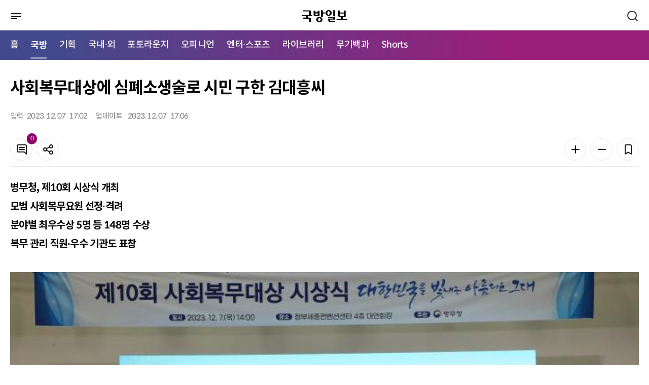

--- FILE ---
content_type: text/html; charset=UTF-8
request_url: https://kookbang.dema.mil.kr/newsWeb/m/20231208/16/ATCE_CTGR_0010010000/view.do;JSESSIONID_kookbnagWEB=otlFa16uYsHtchnJzz8p4oQZ-pVshIVc8CZmReuRiABgHG6OffEQ!458598999
body_size: 56996
content:






<!DOCTYPE html>
<html lang="ko" xml:lang="ko" xmlns="http://www.w3.org/1999/xhtml" xmlns:th="http://www.thymeleaf.org">
<head>
    <meta http-equiv="Content-Type" content="text/html; charset=utf-8" />
    <meta http-equiv="X-UA-Compatible" content="IE=edge" />
    <meta http-equiv="cache-control" content="no-cache" />
    <meta name="viewport" content="width=device-width, initial-scale=1.0" />
    <title>메인 | 국방일보</title>
    <meta property="article:author" content="국방일보" />
	<meta property="og:site_name" content="국방일보"/>
	<meta property="og:keywords" content="국방일보" />
    
		
	<meta property="og:title" content="사회복무대상에 심폐소생술로 시민 구한 김대흥씨"/>
	<meta property="og:description" content="병무청, 제10회 시상식 개최 모범 사회복무요원 선정&amp;middot;격려 분야별 최우수상 5명 등 148명 수상 복무 관리 직원&amp;middot;우수 기관도 표창        7일 정부세종컨벤션센터에서 개최된 제10회 사회복무대상 시상식에서 올해를 빛낸 사회복무요원들이 기념사진을 찍고 있다. 병무청 제공&amp;ldquo;생명을 살리는 것도 국가에 이바지하는 길이라 생각하고 앞으로도 제자리에서 묵묵히 일하겠습니다.&amp;rdquo;&amp;nbsp;7일 정부세종컨벤션센터에서 개최된 제10회 사회복무대상 시상식에서 대상의 영예를 안은 김대흥 씨의 소감이다. 김씨는 지난 1월 사회복무요원으로 근무할 당시 대전성모병원 야외주차장에서 협심증으로 쓰러진 60대 시민을 발견하고 심폐소생술로 소중한 생명을 구했다. 대전충남지방병무청에서 성실히 복무한 김씨는 소집해제 후 현재 간호사로 근무하고 있다. 지속적으로 증가하는 사회서비스 수요에 대응하기 위해 전국 5만3000여 사회복무요원이 사회복지, 보건의료, 환경안전 등 다양한 분야에서 공익서비스를 제공하고 있다. 특히 전체 인원 중 72%가 지하철역과 지역아동센터, 요양원 등 사회서비스 분야에 배치돼 국가의 안전과 복지증진을 위한 버팀목 역할을 충실히 하고 있다. 한 해 동안 명예를 높이고 제도 발전에 기여한 모범 사회복무요원과 우수 복무기관, 복무관리업무 유공 직원을 초대해 격려&amp;middot;축하하기 위한 뜻깊은 자리인 이날 시상식에서는 최종 148명의 수상자와 5곳의 우수 복무기관이 선정됐다. 그리고 대상 수상자 1명과 복무 분야별(사회복지&amp;middot;보건의료&amp;middot;교육문화&amp;middot;환경안전&amp;middot;행정지원) 최우수상 5명 등 15명의 사회복무요원을 비롯해 복무 관리 우수직원 8명, 우수 복무기관 5곳에 표창을 수여했다. 사회복지 분야에서는 고양시 재활스포츠센터 소속 모장혁 씨가 발달장애인 체육대회 운영요원으로 활동하는 등 평소 체육수업을 적극 보조한 공적을 인정받아 최우수상의 영예를 안았다. 보건의료 분야 최우수상에는 경북대학교병원 소속 이재원 씨가 선정됐다. 이씨는 전공 의학지식을 활용해 환자들의 진료 보조업무를 적극 수행한 것은 물론 어르신들의 편의를 위해 병원 내 키오스크 시스템 개선 제안서를 작성해 현장에 반영했다. 교육문화 분야에서는 초등학교 교사로 근무한 경력을 바탕으로 장애 학생에게 악기, 율동 등의 재능기부 활동을 펼친 강원도 원주지역 특수학교 봉대가온학교 소속 장형선 씨가 최우수상을 받았다. 한국철도공사 대구경북본부 동대구역 소속 정민재 씨는 근무 중 역사에서 흉기를 소지한 남성을 발견해 신속히 신고함으로써 시민 안전을 확보하는 데 기여해 환경안전 분야에서 최우수상을 받았다. 행정지원 분야에서 최우수상을 차지한 인천광역시 서부교육지원청 소속 정선우 씨는 철학박사 이력을 살려 양질의 철학 강의를 재능기부한 점이 좋은 평가를 받았다. 최구기 사회복무국장은 &amp;ldquo;우리 사회 곳곳에서 국민의 행복과 안전을 위해 성실히 복무하는 사회복무요원이 자긍심을 갖고 자신의 꿈을 펼칠 수 있도록 제도를 더욱 발전시켜 나가겠다&amp;rdquo;며 &amp;ldquo;앞으로도 이들이 국민을 위한 든든한 버팀목이 될 수 있도록 엄정한 복무 관리와 권익 보호를 위해 힘쓰겠다&amp;rdquo;고 약속했다. 임채무 기자" />
	<meta property="og:url" content="https://kookbang.dema.mil.kr/newsWeb/m/20231208/16/ATCE_CTGR_0010010000/view.do" />
	
	
		
	<meta property="og:image" content="//kookbang.dema.mil.kr/newspaper/tmplat/upload/20231208/thumb1/2023120801000088900007271.jpg" />
		
	
	
		
	
		
		
	
    <link rel="shortcut icon" type="image/x-icon" href="/newspaper/2022/images/icon/favicon.ico" />

    <link rel="stylesheet" href="/newspaper/2022/plugins/jqueryScollbar/jquery.scrollbar.css"/>
    <link rel="stylesheet" href="/newspaper/2022/plugins/slick/slick.css"/>
    <link rel="stylesheet" href="/newspaper/2022/plugins/slick/slick-theme.css"/>
    <link rel="stylesheet" href="/newspaper/2022/plugins/datetimepicker/jquery.datetimepicker.min.css"/>

    <link rel="stylesheet" href="/newspaper/2022/css/common.css"/>

    
    
    	
    	
    <link rel="stylesheet" href="/newspaper/2022/css/mo_style.css?2022123014"/>
    	
    
    <link rel="stylesheet" href="/newspaper/2022/css/responsive.css"/>

    <script type="text/javascript" src="/newspaper/2022/plugins/jquery-3.5.0.min.js"></script>
    <script type="text/javascript" src="/newspaper/2022/plugins/jquery.ellipsis.min.js"></script>
    <script type="text/javascript" src="/newspaper/2022/plugins/jqueryScollbar/jquery.scrollbar.min.js"></script>
    <script type="text/javascript" src="/newspaper/2022/plugins/jquery.nice-select.min.js"></script>
    <script type="text/javascript" src="/newspaper/2022/plugins/slick/slick.min.js"></script>
    <script type="text/javascript" src="/newspaper/2022/plugins/datetimepicker/jquery.datetimepicker.full.js"></script>
    <!-- 2022 11.11 inputmask 추가 -->
    <script type="text/javascript" src="/newspaper/2022/plugins/jquery.inputmask.min.js"></script>
<script type="text/javascript" src="/newspaper/mobile/js/kakao.min.js"></script>
	
	<script type="text/javascript" src="/newspaper/mobile/js/sns.js"></script>
    <script type="text/javascript" src="/newspaper/2022/js/mo_style.js"></script>
    <script type="text/javascript" src="/newspaper/2022/js/common_mo.js?2023031603"></script>
    <script src="/newspaper/js/nlogger.js"></script>
	<script type="application/ld+json">
	{
		"@context": "http://schema.org", 
		"@type": "Person", 
		"name": "국방일보",
		"url": "https://kookbang.dema.mil.kr",
		"sameAs": [
			"https://post.naver.com/kookbangdaily",
			"https://www.instagram.com/kookbangilbo/",
			"https://www.facebook.com/kookbangilbo",
			"https://www.youtube.com/kookbangilbo",
			"https://blog.naver.com/kookbang_media_lab"
		]
	}
	</script> 
	<script type="text/javascript"> 
		Kakao.init('365d566a3352f2c0184e62a4bf33234e'); // 카카오톡 앱 Key
	</script>
    <script type="text/javascript">
    $(document).ready(function () {
    	$(function(){
            var slideMain5 = $('.trot_slide');
            slideMain5.on('init reInit beforeChange', function (event, slick, currentSlide, nextSlide) {
                var i = (nextSlide ? nextSlide : 0) + 1;
                $('.trot_box .fraction').html(slick.slideCount);
                $('.trot_box .count').html('<em>' + i + '</em>');
            });

            slideMain5.slick({
                vertical:true,
                infinite: true,
                autoplay: true,
                autoplaySpeed:3000,
                speed:2000,
                pauseOnHover:false,
                slidesToShow: 1,
                slidesToScroll: 1,
                prevArrow: $('.play_area .slick-prev'),
                nextArrow: $('.play_area .slick-next'),
                dots: false,
                verticalSwiping: true,
            });

            $(window).on('load resize', function () {
                var mainPlay = $('.play_area .start_stop .btn_start');
                var mainStop = $('.play_area .start_stop .btn_stop');

                mainStop.on('click', function () {
                    slideMain5.slick('slickPause');
                    mainPlay.css('display', 'inline-block');
                    mainStop.hide();
                });
                mainPlay.on('click', function () {
                    slideMain5.slick('slickPlay');
                    mainStop.css('display', 'inline-block');
                    mainPlay.hide();
                });
            });
        });

        $(function () {
            var slideMain = $('.opinion_slide');
            slideMain.slick({            
                infinite: true,
                autoplay: true,
                autoplaySpeed: 3000,
                pauseOnHover: false,
                slidesToShow: 1,
                slidesToScroll: 1,                
                dots: true,
                appendDots: $('.sec_main_4 .pagination'),
                customPaging : function(slider, i) {
    	            var thumb = $(slider.$slides[i]).find('.slide_nav');
    	            return thumb;
                }
            });
        });

        $(function () {
            var slideMain2 = $('.banner_slide_1');
            slideMain2.slick({            
                infinite: true,
                autoplay: true,
                autoplaySpeed: 5000,
                pauseOnHover: false,
                slidesToShow: 1,
                slidesToScroll: 1,
                prevArrow: $('.banner_slide .slide_1_btn .slick-prev'),
                nextArrow: $('.banner_slide .slide_1_btn .slick-next'),
                dots: false,
            });
        });

        $(function () {
            var slideMain3 = $('.banner_slide_2');
            slideMain3.slick({            
                infinite: true,
                autoplay: true,
                autoplaySpeed: 5000,
                pauseOnHover: false,
                slidesToShow: 1,
                slidesToScroll: 1,
                prevArrow: $('.banner_slide .slide_2_btn .slick-prev'),
                nextArrow: $('.banner_slide .slide_2_btn .slick-next'),
                dots: false,
            });
        });

    	$(window).scroll(function () {
	        //가로스크롤
	        var sc_left = $(this).scrollLeft();
	        $(".btype #gnb .nav:before").css("left", - sc_left );
		});
    });
    </script>
    <title>국방일보</title>
</head>
<body>
<div id="wrap" class="">
	
<script type="text/javascript">
$(document).ready(function() {
	//통합검색 체크
	$("#mainSearch").on('keyup', function(e){
		if(e.keyCode == 13) {
			gfn_allSearch('m');
		}
	});

	gfn_getMenuList(fn_setMenuList);
});


/**
 * 메뉴셋팅
 */
function fn_setMenuList(data) {

	if(data) {
		let story_ty_id = 'ATCE_CTGR_0010000000';  //선택한 1차메뉴

		//1차메뉴 추출
		let oneDepthMenu = data.filter(menu => menu.menu_deph == 1);

		//1차메뉴 링크 및 2차메뉴 셋팅
		if(oneDepthMenu.length > 0) {
			let isActive = false;
			oneDepthMenu.forEach(function (menu, index){
				if(menu.story_ty_id == "ATCE_CTGR_0090000000") {
					$("#LINK_"+menu.story_ty_id).attr('href', gfn_contextpath("/m/" + menu.story_ty_id + "/journal/main.do"));
				}else if(menu.story_ty_id == "ATCE_CTGR_0040000000") {
					$("#LINK_"+menu.story_ty_id).attr('href', gfn_contextpath("/m/ATCE_CTGR_0040010000/list.do"));
				} else {
					$("#LINK_"+menu.story_ty_id).attr('href', gfn_contextpath("/m/" + menu.story_ty_id + "/list.do"));
				}

				if(story_ty_id == menu.story_ty_id) {
					$("#LINK_"+menu.story_ty_id).parent("li").addClass("active");
					isActive = true;
				}

				let menuChild = data.filter(m => m.parent_story_ty_id == menu.story_ty_id);
				let menuChildHtml = "";
				if(menuChild.length > 0) {
					menuChild.forEach(function (child, index2){
						if(menu.story_ty_id == "ATCE_CTGR_0090000000") {
							menuChildHtml += "<li><a href=\""+gfn_contextpath("/m/"+child.story_ty_id+"/journal/list.do")+"\" title=\""+child.story_ty_nm+"\">"+child.story_ty_nm+"</a></li>";
						}else {
							menuChildHtml += "<li><a href=\""+gfn_contextpath("/m/"+child.story_ty_id+"/list.do")+"\" title=\""+child.story_ty_nm+"\">"+child.story_ty_nm+"</a></li>";
						}
					});
				}
				$("#MENU_"+menu.story_ty_id).html(menuChildHtml);
			});
			
			$("#LINK_SHORTS").attr('href', gfn_contextpath("/m/shorts/list.do"));
			$("#MENU_SHORTS").html("<li><a href=\""+gfn_contextpath("/m/shorts/list.do")+"\" title=\"쇼츠 목록\">Shorts</a></li>");

			var nowUrl = window.location.href;
      if(nowUrl.indexOf("/shorts") != -1) {
      	$("#LINK_SHORTS").parent("li").addClass("active");
      	$($(".nav").children("li")[0]).removeClass("active");
      	isActive = true;
      	
      	var _scrollLeft = Math.ceil($(".nav").find(".active").offset().left) ;
          var _scrollX = $(".nav").scrollLeft();
          console.log(_scrollX +":" +_scrollLeft);
          $(".nav").scrollLeft(_scrollX + _scrollLeft -10);
      }

			//활성화된 메뉴가 있으면 홈에있는 활성화 표시 제거
			if(isActive) {
				$($(".nav").children("li")[0]).removeClass("active");
			}
		}
	}
}
</script>
<div id="header" xmlns:th="http://www.thymeleaf.org" xmlns:sec="http://www.thymeleaf.org/extras/spring-security">
    <div class="dim"></div>
    <div class="bg_depth"></div>
    <div class="sec_header">
        <div class="menu_btn">
            <a href="javascript:void(0);" title="메뉴">
	            <img src="/newspaper/2022/images/mo/common/mo_menu_btn.svg" alt="메뉴버튼" />
	            <span class="blind">메뉴버튼</span>
            </a>
        </div>
        <h1 class="logo"><a href="/newsWeb/m/main.do" title="국방일보"><img src="/newspaper/2022/images/mo/common/m_logo.svg" alt="국방일보" />
        	
        	</a></h1>
        <div class="search_btn">
            <a href="javascript:void(0);">
                <span class="blind">검색</span>
                <svg xmlns="http://www.w3.org/2000/svg" width="24" height="24"
                preserveAspectRatio="xMidYMid meet" viewBox="0 0 24 24" aria-hidden="true">
                    <path fill="none" stroke="#333" stroke-linecap="round" stroke-width="2"
                    d="m21 21l-4.486-4.494M19 10.5a8.5 8.5 0 1 1-17 0a8.5 8.5 0 0 1 17 0Z"/>
                </svg>
            </a>
        </div>

        <div class="header_search">
            <div class="search_tit">
            <h2>어떤 기사를 찾으시나요?</h2>
            <div class="search_close">
                <svg xmlns="http://www.w3.org/2000/svg" width="24" height="24" preserveAspectRatio="xMidYMid meet" viewBox="0 0 24 24"><path fill="white" d="m13.41 12l4.3-4.29a1 1 0 1 0-1.42-1.42L12 10.59l-4.29-4.3a1 1 0 0 0-1.42 1.42l4.3 4.29l-4.3 4.29a1 1 0 0 0 0 1.42a1 1 0 0 0 1.42 0l4.29-4.3l4.29 4.3a1 1 0 0 0 1.42 0a1 1 0 0 0 0-1.42Z"/></svg>
                <span class="blind">검색창 닫기</span>
                </div>
            </div>
            <div class="input search">
                <input type="text" id="mainSearch" placeholder="검색어를 입력하세요." title="검색어 입력" />
                <button type="button" onclick="gfn_allSearch('m');" class="btn_search"></button>
            </div>
        </div>
    </div>
    <div id="gnb">
        <div class="nav_box">
	        <ul class="nav">
	            <li class="active"><a href="/newsWeb/m/main.do" title="메인으로이동">홈</a></li>
	            <li><a id="LINK_ATCE_CTGR_0010000000" href="javascript:void(0);" title="국방">국방</a></li>
	            <li><a id="LINK_ATCE_CTGR_0020000000" href="javascript:void(0);" title="기획">기획</a></li>
	            <li><a id="LINK_ATCE_CTGR_0030000000" href="javascript:void(0);" title="국내·외">국내·외</a></li>
	            <li><a id="LINK_ATCE_CTGR_0040000000" href="javascript:void(0);" title="포토라운지">포토라운지</a></li>
	            <li><a id="LINK_ATCE_CTGR_0050000000" href="javascript:void(0);" title="오피니언">오피니언</a></li>
	            <li><a id="LINK_ATCE_CTGR_0060000000" href="javascript:void(0);" title="엔터·스포츠">엔터·스포츠</a></li>
	            <li><a id="LINK_ATCE_CTGR_0070000000" href="javascript:void(0);" title="라이브러리">라이브러리</a></li>
	            <li><a id="LINK_ATCE_CTGR_0080000000" href="javascript:void(0);" title="무기백과">무기백과</a></li>
	            
	            <li><a id="LINK_SHORTS"               href="javascript:void(0);" title="Shorts">Shorts</a></li>
	        </ul>
        </div>
        <div class="mobile_menu">
            <div class="mobile_menu_head">
                <div class="mneu_logo">
                    <a herf="/newsWeb/m/main.do" title="국방일보"><img src="/newspaper/2022/images/mo/common/m_logo_w.svg" alt="국방일보" /></h2></a>
                    <div class="menu_close">
                    <svg xmlns="http://www.w3.org/2000/svg" width="24" height="24" preserveAspectRatio="xMidYMid meet" viewBox="0 0 24 24"><path fill="white" d="m13.41 12l4.3-4.29a1 1 0 1 0-1.42-1.42L12 10.59l-4.29-4.3a1 1 0 0 0-1.42 1.42l4.3 4.29l-4.3 4.29a1 1 0 0 0 0 1.42a1 1 0 0 0 1.42 0l4.29-4.3l4.29 4.3a1 1 0 0 0 1.42 0a1 1 0 0 0 0-1.42Z"/></svg>
                    <span class="blind">메뉴 닫기</span>
                    </div>
                </div>
                <p>
                    국군과 국방의 참소식을 알리는 참신하고
                    유익한 콘텐츠를 만나보세요.
                </p>
                <!-- 로그인 안했을경우 -->
                
                <div class="btn_area">
                    <a href="/newsWeb/m/member/joinIndex.do" class="btn" title="회원가입">
                        <span>회원가입</span>
                    </a>
                    
                    <a href="/newsWeb/m/login.do" class="btn fill_w" title="로그인">
                        <span>로그인</span>
                    </a>
                </div>
                	
            </div>
            <ul class="menu">
                <li>
                    <span>국방</span>
                    <ul class="depth" id="MENU_ATCE_CTGR_0010000000">
                    </ul>
                </li>
                <li>
                    <span>기획</span>
                    <ul class="depth" id="MENU_ATCE_CTGR_0020000000">
                    </ul>
                </li>
                <li>
                    <span>국내·외</span>
                    <ul class="depth" id="MENU_ATCE_CTGR_0030000000">
                    </ul>
                </li>
                <li>
                    <span>포토라운지</span>
                    <ul class="depth" id="MENU_ATCE_CTGR_0040000000">                           
                    </ul>
                </li>
                <li>
                    <span>오피니언</span>
                    <ul class="depth" id="MENU_ATCE_CTGR_0050000000">
                    </ul>
                </li>
                <li>
                    <span>엔터·스포츠</span>
                    <ul class="depth" id="MENU_ATCE_CTGR_0060000000">
                    </ul>
                </li>
                <li>
                    <span>라이브러리</span>
                    <ul class="depth" id="MENU_ATCE_CTGR_0070000000">
                    </ul>
                </li>
                <li>
                    <span>무기백과</span>
                    <ul class="depth" id="MENU_ATCE_CTGR_0080000000">
                    </ul>
                </li>
                
                <li>
                    <span>Shorts</span>
                    <ul class="depth" id="MENU_SHORTS">                 
                    </ul>
                </li>
            </ul>
            <div class="mobile_menu_foot">
            	<a href="/newsWeb/m/pdf.do" title="PDF">PDF</a>
            	
                <a href="/newsWeb/main.do" title="PC 버전 보기">PC 버전 보기</a>
                	
            </div>
        </div>
    </div>  
</div>
	













<script type="text/javascript">
$(document).ready(function () {
	
		$(".article_body_view").find("iframe").each(function(idx) {
			 let yid = $(this).attr("id");
			 let ysrc = $(this).attr("src");
			 
			 if(ysrc.indexOf("youtube") != -1 ) {
			 	 let style = $(this).parents("p").attr("style");
			 	 style += ";width:100%;padding-top:56.25%;position:relative;margin-bottom:20px;";
			 	 $(this).parents("p").attr("style", style);
			 	 		 	 
			 	 
			   $(this).attr("width","100%"); 		
			   $(this).attr("height","100%"); 		
			   $(this).css({"position":"absolute","top":0,"left":0,"bottom":0,"right":0});
			   
			   
			 }
		});
		
		$("audio").each(function(index){
			$(this).attr("src", $(this).attr("src").replace("../..", ""));
		});

		$("video").each(function(index){
			$(this).attr("src", $(this).attr("src").replace("../..", ""));
		});
		
		$(".table_LSize").each(function(index){			
			$(this).css({width:"",height:"" });
			$(this).find("tr").css({width:"",height:"" });
			$(this).find("td").css({width:"",height:"" });
		});
	
	
   	//댓글 리스트
   	fn_comment_paging(1);
    
	$('#confirmBtn').on('click', function () {
        var commentChkbox = $('.comment_list input[type="checkbox"]');
        commentChkbox.each(function () {
            if ($(this).is(':checked')) {
                $(this).parents('li').remove();
            }
        });
        layerHide('dataDel');
    });

    $('#cancelBtn').on('click', function () {
        var commentChkbox = $('.comment_list input[type="checkbox"]');
        commentChkbox.each(function () {
            $(this).prop("checked", false);
        });
        layerHide('dataDel');
    });
	
	$(function () {
	    var hoNews = $('.hot_photo_news_slide');
	    hoNews.slick({            
	        infinite: false,
	        autoplay: true,
	        autoplaySpeed: 5000,
	        pauseOnHover: false,
	        slidesToShow: 1,
	        slidesToScroll: 1,            
	        dots: true,
	        appendDots: $('.hot_photo_news .pagination'),
	    });
	});
});
</script>

<input type="hidden" id="story_ty_id" value="ATCE_CTGR_0010010000"/>
<input type="hidden" id="story_his_id" value="2"/>
<input type="hidden" id="story_id" value="16"/>
<input type="hidden" id="story_writ_date" value="20231208"/>
<input type="hidden" id="tmplat_id" value=""/>
<input type="hidden" id="pageIndex" value=""/>
<input type="hidden" id="before_contents" value=""/>
<input type="hidden" id="update_comm_id" value=""/>
<input type="hidden" id="tmplat_no" value=""/>





<div id="container">
    <div class="contents">
        <div class="article_top">
            <div class="location">
				
            </div>
            <h2 class="article_title">
                사회복무대상에 심폐소생술로 시민 구한 김대흥씨
            </h2>
            <div class="article_top_1">
                <div class="info">
                    <div><span>입력</span>                     	
                    	2023. 
						12. 
						07 &nbsp;
						17:02
					</div>
                    <div><span>업데이트</span> 
						2023. 
						12. 
						07 &nbsp;
						17:06
                    </div>
                </div>
                <div class="tool_box">
                    <div>
                        <a href="#comment" class="btn btn_icon line_grey20">
                            <svg xmlns="http://www.w3.org/2000/svg" width="24" height="24" preserveAspectRatio="xMidYMid meet" viewBox="0 0 24 24" aria-hidden="true"><path fill="#131416" d="M17 7H7a1 1 0 0 0 0 2h10a1 1 0 0 0 0-2Zm0 4H7a1 1 0 0 0 0 2h10a1 1 0 0 0 0-2Zm2-9H5a3 3 0 0 0-3 3v10a3 3 0 0 0 3 3h11.59l3.7 3.71A1 1 0 0 0 21 22a.84.84 0 0 0 .38-.08A1 1 0 0 0 22 21V5a3 3 0 0 0-3-3Zm1 16.59l-2.29-2.3A1 1 0 0 0 17 16H5a1 1 0 0 1-1-1V5a1 1 0 0 1 1-1h14a1 1 0 0 1 1 1Z"/></svg>
                            <span class="badge fill_primary news_comment_cnt">0</span>
                            <span class="blind">댓글</span>
                        </a>
                    <button type="button" class="btn line_grey20 btn_icon" onclick="layerShow('shareBox')">
                        <svg xmlns="http://www.w3.org/2000/svg" width="24" height="24" preserveAspectRatio="xMidYMid meet" viewBox="0 0 24 24" aria-hidden="true"><path fill="#131416" d="M18 14a4 4 0 0 0-3.08 1.48l-5.1-2.35a3.64 3.64 0 0 0 0-2.26l5.1-2.35A4 4 0 1 0 14 6a4.17 4.17 0 0 0 .07.71L8.79 9.14a4 4 0 1 0 0 5.72l5.28 2.43A4.17 4.17 0 0 0 14 18a4 4 0 1 0 4-4Zm0-10a2 2 0 1 1-2 2a2 2 0 0 1 2-2ZM6 14a2 2 0 1 1 2-2a2 2 0 0 1-2 2Zm12 6a2 2 0 1 1 2-2a2 2 0 0 1-2 2Z"/></svg>
                        <span class="blind">공유</span>
                    </button>
                </div>
                <div>
                    <button type="button" class="btn line_grey20 btn_icon" onclick="fontPlus();">
                        <svg xmlns="http://www.w3.org/2000/svg" width="24" height="24" preserveAspectRatio="xMidYMid meet" viewBox="0 0 24 24" aria-hidden="true"><path fill="#131416" d="M19 11h-6V5a1 1 0 0 0-2 0v6H5a1 1 0 0 0 0 2h6v6a1 1 0 0 0 2 0v-6h6a1 1 0 0 0 0-2Z"/></svg>
                        <span class="blind">폰트 키우기</span>
                    </button>
                    <button type="button" class="btn line_grey20 btn_icon"  onclick="fontMinus();">
                        <svg xmlns="http://www.w3.org/2000/svg" width="24" height="24" preserveAspectRatio="xMidYMid meet" viewBox="0 0 24 24" aria-hidden="true"><path fill="#131416" d="M19 11H5a1 1 0 0 0 0 2h14a1 1 0 0 0 0-2Z"/></svg>
                        <span class="blind">폰트 줄이기</span>
                    </button>
                    <button type="button" class="btn line_grey20 btn_icon" onclick="layerShow('bookmark')">
                        <svg xmlns="http://www.w3.org/2000/svg" width="24" height="24" preserveAspectRatio="xMidYMid meet" viewBox="0 0 24 24" aria-hidden="true"><path fill="#131416" d="M16 2H8a3 3 0 0 0-3 3v16a1 1 0 0 0 .5.87a1 1 0 0 0 1 0l5.5-3.18l5.5 3.18a1 1 0 0 0 .5.13a1 1 0 0 0 .5-.13A1 1 0 0 0 19 21V5a3 3 0 0 0-3-3Zm1 17.27l-4.5-2.6a1 1 0 0 0-1 0L7 19.27V5a1 1 0 0 1 1-1h8a1 1 0 0 1 1 1Z"/></svg>
                        <span class="blind">북마크</span>
                    </button> 
                </div>
                </div>
            </div>                
        </div>
        <div class="article_body article_body2">
            <div class="article_body_main">
                <div id="article_body_view" class="article_body_view">

	                
	                    
	                    
							
		                  	
		                    
		                    
		                        <p><strong>병무청, 제10회 시상식 개최 </strong><br><strong>모범 사회복무요원 선정&middot;격려 </strong><br><strong>분야별 최우수상 5명 등 148명 수상 </strong><br><strong>복무 관리 직원&middot;우수 기관도 표창</strong><br><br></p>
<figure class="image">    <img width="100%" id="img width="100%"_1144595" src="/newspaper/tmplat/upload/20231208/thumb1/2023120801000088900007271.jpg?t=20260117051847" alt="7일 정부세종컨벤션센터에서 개최된 제10회 사회복무대상 시상식에서 올해를 빛낸 사회복무요원들이 기념사진을 찍고 있다. 병무청 제공">    <figcaption>7일 정부세종컨벤션센터에서 개최된 제10회 사회복무대상 시상식에서 올해를 빛낸 사회복무요원들이 기념사진을 찍고 있다. 병무청 제공</figcaption></figure>
<p><br><br>&ldquo;생명을 살리는 것도 국가에 이바지하는 길이라 생각하고 앞으로도 제자리에서 묵묵히 일하겠습니다.&rdquo;&nbsp;<br><br>7일 정부세종컨벤션센터에서 개최된 제10회 사회복무대상 시상식에서 대상의 영예를 안은 김대흥 씨의 소감이다. <br><br>김씨는 지난 1월 사회복무요원으로 근무할 당시 대전성모병원 야외주차장에서 협심증으로 쓰러진 60대 시민을 발견하고 심폐소생술로 소중한 생명을 구했다. 대전충남지방병무청에서 성실히 복무한 김씨는 소집해제 후 현재 간호사로 근무하고 있다. <br><br>지속적으로 증가하는 사회서비스 수요에 대응하기 위해 전국 5만3000여 사회복무요원이 사회복지, 보건의료, 환경안전 등 다양한 분야에서 공익서비스를 제공하고 있다. <br><br>특히 전체 인원 중 72%가 지하철역과 지역아동센터, 요양원 등 사회서비스 분야에 배치돼 국가의 안전과 복지증진을 위한 버팀목 역할을 충실히 하고 있다. <br><br>한 해 동안 명예를 높이고 제도 발전에 기여한 모범 사회복무요원과 우수 복무기관, 복무관리업무 유공 직원을 초대해 격려&middot;축하하기 위한 뜻깊은 자리인 이날 시상식에서는 최종 148명의 수상자와 5곳의 우수 복무기관이 선정됐다. <br><br>그리고 대상 수상자 1명과 복무 분야별(사회복지&middot;보건의료&middot;교육문화&middot;환경안전&middot;행정지원) 최우수상 5명 등 15명의 사회복무요원을 비롯해 복무 관리 우수직원 8명, 우수 복무기관 5곳에 표창을 수여했다. <br><br>사회복지 분야에서는 고양시 재활스포츠센터 소속 모장혁 씨가 발달장애인 체육대회 운영요원으로 활동하는 등 평소 체육수업을 적극 보조한 공적을 인정받아 최우수상의 영예를 안았다. <br><br>보건의료 분야 최우수상에는 경북대학교병원 소속 이재원 씨가 선정됐다. 이씨는 전공 의학지식을 활용해 환자들의 진료 보조업무를 적극 수행한 것은 물론 어르신들의 편의를 위해 병원 내 키오스크 시스템 개선 제안서를 작성해 현장에 반영했다. <br><br>교육문화 분야에서는 초등학교 교사로 근무한 경력을 바탕으로 장애 학생에게 악기, 율동 등의 재능기부 활동을 펼친 강원도 원주지역 특수학교 봉대가온학교 소속 장형선 씨가 최우수상을 받았다. <br><br>한국철도공사 대구경북본부 동대구역 소속 정민재 씨는 근무 중 역사에서 흉기를 소지한 남성을 발견해 신속히 신고함으로써 시민 안전을 확보하는 데 기여해 환경안전 분야에서 최우수상을 받았다. <br><br>행정지원 분야에서 최우수상을 차지한 인천광역시 서부교육지원청 소속 정선우 씨는 철학박사 이력을 살려 양질의 철학 강의를 재능기부한 점이 좋은 평가를 받았다. <br><br>최구기 사회복무국장은 &ldquo;우리 사회 곳곳에서 국민의 행복과 안전을 위해 성실히 복무하는 사회복무요원이 자긍심을 갖고 자신의 꿈을 펼칠 수 있도록 제도를 더욱 발전시켜 나가겠다&rdquo;며 &ldquo;앞으로도 이들이 국민을 위한 든든한 버팀목이 될 수 있도록 엄정한 복무 관리와 권익 보호를 위해 힘쓰겠다&rdquo;고 약속했다. 임채무 기자</p>
		                    
	                    
                	<div class="author">
                    	<p>
                        	
							 
							
							
						</p>
                        <span>< 저작권자 ⓒ 국방일보, 무단전재 및 재배포 금지 ></span>
                    </div>
                    <div class="btn_area btn_area2">
                        <button type="button" class="btn line_grey20" onclick="layerShow('shareBox')">
                            <svg xmlns="http://www.w3.org/2000/svg" width="24" height="24" preserveAspectRatio="xMidYMid meet" viewBox="0 0 24 24" aria-hidden="true"><path fill="#131416" d="M18 14a4 4 0 0 0-3.08 1.48l-5.1-2.35a3.64 3.64 0 0 0 0-2.26l5.1-2.35A4 4 0 1 0 14 6a4.17 4.17 0 0 0 .07.71L8.79 9.14a4 4 0 1 0 0 5.72l5.28 2.43A4.17 4.17 0 0 0 14 18a4 4 0 1 0 4-4Zm0-10a2 2 0 1 1-2 2a2 2 0 0 1 2-2ZM6 14a2 2 0 1 1 2-2a2 2 0 0 1-2 2Zm12 6a2 2 0 1 1 2-2a2 2 0 0 1-2 2Z"/></svg>
                            <span>기사 공유하기</span>
                        </button>
                        <button type="button" class="btn line_grey20 btn_icon" id="bookmarkBtn" onclick="layerShow('bookmark')">
                            <svg xmlns="http://www.w3.org/2000/svg" width="24" height="24" preserveAspectRatio="xMidYMid meet" viewBox="0 0 24 24" aria-hidden="true"><path fill="#131416" d="M16 2H8a3 3 0 0 0-3 3v16a1 1 0 0 0 .5.87a1 1 0 0 0 1 0l5.5-3.18l5.5 3.18a1 1 0 0 0 .5.13a1 1 0 0 0 .5-.13A1 1 0 0 0 19 21V5a3 3 0 0 0-3-3Zm1 17.27l-4.5-2.6a1 1 0 0 0-1 0L7 19.27V5a1 1 0 0 1 1-1h8a1 1 0 0 1 1 1Z"/></svg>
                            <span class="blind">스크랩</span>
                        </button>
                        <a href="#comment" class="btn btn_icon line_grey20">
                            <svg xmlns="http://www.w3.org/2000/svg" width="24" height="24" preserveAspectRatio="xMidYMid meet" viewBox="0 0 24 24" aria-hidden="true"><path fill="#131416" d="M17 7H7a1 1 0 0 0 0 2h10a1 1 0 0 0 0-2Zm0 4H7a1 1 0 0 0 0 2h10a1 1 0 0 0 0-2Zm2-9H5a3 3 0 0 0-3 3v10a3 3 0 0 0 3 3h11.59l3.7 3.71A1 1 0 0 0 21 22a.84.84 0 0 0 .38-.08A1 1 0 0 0 22 21V5a3 3 0 0 0-3-3Zm1 16.59l-2.29-2.3A1 1 0 0 0 17 16H5a1 1 0 0 1-1-1V5a1 1 0 0 1 1-1h14a1 1 0 0 1 1 1Z"/></svg>
                            <span class="badge fill_primary news_comment_cnt">0</span>
                            <span class="blind">댓글</span>
                        </a>
                    </div>
                </div>
            </div>
			<!-- 221130 관련기사 추가 s-->
			  
			<!-- 221130 관련기사 추가 e-->            
            <div class="article_body_side">
                <div class="today_news box">
                    <div class="tit">
                        <p>오늘의 뉴스</p>
                    </div>
                    <ul class="today_news_list">
						
                    </ul>
                </div>
                <div class="hot_photo_news box">
                    <div class="tit">
                        <p>Hot Photo News</p>
                        <div class="pagination"></div>
                    </div>
                    <div class="hot_photo_news_slide">
						
							<a href="/newsWeb/m/20260116/9/ATCE_CTGR_0010010000/view.do;JSESSIONID_kookbnagWEB=H5rIdeOb1SkCZ9LXtF5U4hVPgu_jFM-MNNaMllUG_OxoAlfe0scc!821738159">
								
									<div class="thumbnail" style="background-image:url(/newspaper/tmplat/upload/20260115/thumb2/BBS_202601150539492950.jpg" alt=")"></div>
								
								<div class="txt eps1">
                                       &ldquo;국민과 소통 강화&rdquo; 국방부 대변인 공식 SNS 계정 개설
								</div>
							</a>
						
							<a href="/newsWeb/m/20260116/8/ATCE_CTGR_0010010000/view.do;JSESSIONID_kookbnagWEB=H5rIdeOb1SkCZ9LXtF5U4hVPgu_jFM-MNNaMllUG_OxoAlfe0scc!821738159">
								
									<div class="thumbnail" style="background-image:url(/newspaper/tmplat/upload/20260115/thumb2/BBS_202601150542007250.jpg" alt=")"></div>
								
								<div class="txt eps1">
                                       대졸 사관후보생도 단기복무장려금
								</div>
							</a>
						
							<a href="/newsWeb/m/20260116/6/ATCE_CTGR_0010010000/view.do;JSESSIONID_kookbnagWEB=H5rIdeOb1SkCZ9LXtF5U4hVPgu_jFM-MNNaMllUG_OxoAlfe0scc!821738159">
								
									<div class="thumbnail" style="background-image:url(/newspaper/tmplat/upload/20260115/thumb2/BBS_202601150538407180.jpg" alt=")"></div>
								
								<div class="txt eps1">
                                       치유의 손길로 온기 전달해요
								</div>
							</a>
						
							<a href="/newsWeb/m/20260116/5/ATCE_CTGR_0010010000/view.do;JSESSIONID_kookbnagWEB=H5rIdeOb1SkCZ9LXtF5U4hVPgu_jFM-MNNaMllUG_OxoAlfe0scc!821738159">
								
									<div class="thumbnail" style="background-image:url(/newspaper/tmplat/upload/20260115/thumb2/BBS_202601150540247210.jpg" alt=")"></div>
								
								<div class="txt eps1">
                                       새해 병역판정검사 시작
								</div>
							</a>
						
							<a href="/newsWeb/m/20260116/3/ATCE_CTGR_0010050000/view.do;JSESSIONID_kookbnagWEB=H5rIdeOb1SkCZ9LXtF5U4hVPgu_jFM-MNNaMllUG_OxoAlfe0scc!821738159">
								
									<div class="thumbnail" style="background-image:url(/newspaper/tmplat/upload/20260115/thumb2/BBS_202601150516087850.jpg" alt=")"></div>
								
								<div class="txt eps1">
                                       맛있는 고민 듬뿍 담는 식판의 변화 시작된다
								</div>
							</a>
						
                   </div>
                </div>
                <div class="most_view box">
                    <div class="tit">
                        <p>많이 본 기사</p>
                    </div>
                    <ul class="most_view_list">
						
							<li>
								<a class="eps1" href="/newsWeb/m/20260112/6/ATCE_CTGR_0010010000/view.do;JSESSIONID_kookbnagWEB=H5rIdeOb1SkCZ9LXtF5U4hVPgu_jFM-MNNaMllUG_OxoAlfe0scc!821738159">
									<div class="txt">
										<p>1</p>
										<div class="eps2">
	                                        &lsquo;일하는 인재&rsquo; 소장 41명&middot;준장 77명 진급
	                                    </div>
									</div>
									
								</a>
							</li>
						
							<li>
								<a class="eps1" href="/newsWeb/m/20260112/4/ATCE_CTGR_0010030000/view.do;JSESSIONID_kookbnagWEB=H5rIdeOb1SkCZ9LXtF5U4hVPgu_jFM-MNNaMllUG_OxoAlfe0scc!821738159">
									<div class="txt">
										<p>2</p>
										<div class="eps2">
	                                        육군, 군악의장대대에 &lsquo;태권도 시범대&rsquo; 창설
	                                    </div>
									</div>
									
								</a>
							</li>
						
							<li>
								<a class="eps1" href="/newsWeb/m/20260116/3/ATCE_CTGR_0010050000/view.do;JSESSIONID_kookbnagWEB=H5rIdeOb1SkCZ9LXtF5U4hVPgu_jFM-MNNaMllUG_OxoAlfe0scc!821738159">
									<div class="txt">
										<p>3</p>
										<div class="eps2">
	                                        맛있는 고민 듬뿍 담는 식판의 변화 시작된다
	                                    </div>
									</div>
									
								</a>
							</li>
						
							<li>
								<a class="eps1" href="/newsWeb/m/20260111/1/ATCE_CTGR_0010030000/view.do;JSESSIONID_kookbnagWEB=H5rIdeOb1SkCZ9LXtF5U4hVPgu_jFM-MNNaMllUG_OxoAlfe0scc!821738159">
									<div class="txt">
										<p>4</p>
										<div class="eps2">
	                                        육군1군단 연말연시 따뜻한 나눔
	                                    </div>
									</div>
									
								</a>
							</li>
						
							<li>
								<a class="eps1" href="/newsWeb/m/20260116/8/ATCE_CTGR_0010010000/view.do;JSESSIONID_kookbnagWEB=H5rIdeOb1SkCZ9LXtF5U4hVPgu_jFM-MNNaMllUG_OxoAlfe0scc!821738159">
									<div class="txt">
										<p>5</p>
										<div class="eps2">
	                                        대졸 사관후보생도 단기복무장려금
	                                    </div>
									</div>
									
								</a>
							</li>
						
                    </ul>
                </div>                   
            </div>
            
	            <form id="addForm" onsubmit="fn_comment_add();return false;" method="post">
		            <div id="comment" class="comment_box">
		                <div class="tit">
		                    <div class="num">
								댓글 <span class="news_comment_cnt"> 0</span>개
		                    </div>
		                    <div>
		                        <button type="button" class="btn line_grey20 btn line_grey20 btn_icon btn_xs" onclick="fnReloadComment();">
		                            <span class="blind">새로고침</span>
		                            <svg xmlns="http://www.w3.org/2000/svg" width="24" height="24" preserveAspectRatio="xMidYMid meet" viewBox="0 0 24 24" aria-hidden="true"><path fill="#131416" d="M21 11a1 1 0 0 0-1 1a8.05 8.05 0 1 1-2.22-5.5h-2.4a1 1 0 0 0 0 2h4.53a1 1 0 0 0 1-1V3a1 1 0 0 0-2 0v1.77A10 10 0 1 0 22 12a1 1 0 0 0-1-1Z"/></svg>
		                        </button>
		                    </div>
		                </div>
		                <div class="input">
		                    <textarea type="text"  id="commentText" placeholder="로그인 후에 작성하실 수 있습니다." title="댓글입력"></textarea>
								
									<button type="button" onclick="commentLogin();return false;" class="btn fill_gra square">
			                            <svg xmlns="http://www.w3.org/2000/svg" width="24" height="24" preserveAspectRatio="xMidYMid meet" viewBox="0 0 24 24" aria-hidden="true"><path fill="white" d="M15.71 12.71a1 1 0 0 0 .21-.33a1 1 0 0 0 0-.76a1 1 0 0 0-.21-.33l-3-3a1 1 0 0 0-1.42 1.42l1.3 1.29H9a1 1 0 0 0 0 2h3.59l-1.3 1.29a1 1 0 0 0 0 1.42a1 1 0 0 0 1.42 0ZM22 12a10 10 0 1 0-10 10a10 10 0 0 0 10-10ZM4 12a8 8 0 1 1 8 8a8 8 0 0 1-8-8Z"/></svg>
			                            <span>등록</span>
			                        </button>
		                        
		                        
		                </div>
		                
		                <ul class="comment_list">
		                </ul>
		                
		                <div class="btn_area">
		                    <button type="button" id="moreComment" class="btn line_grey20" onclick="fnMoreComment()">
		                        <svg xmlns="http://www.w3.org/2000/svg" width="20" height="20" preserveAspectRatio="xMidYMid meet" viewBox="0 0 24 24" aria-hidden="true"><path fill="#959595" d="M19 11h-6V5a1 1 0 0 0-2 0v6H5a1 1 0 0 0 0 2h6v6a1 1 0 0 0 2 0v-6h6a1 1 0 0 0 0-2Z"/></svg>
		                        <span>댓글 더보기</span>
		                    </button>
		                </div>             
		            </div>
				</form>
			
        </div>
    </div>
</div>

<div id="shareBox" class="system_alert">
    <div class="dim"></div>    
    <div class="share_tooltip">
        <div>
        <div class="tit">
            <h2>공유하기</h2>
            <button type="button" class="close" onclick="layerHide('shareBox')"></button>
        </div>
        <ul>
             <li>
                 <a href="javascript:gfn_shareView('facebook')">
                 	<img src="/newspaper/2022/images/icon/fb.png" alt="페이스북" />
                    <p>페이스북</p>
                 </a>
             </li>
             <li>
                 <a href="javascript:gfn_shareView('twitter')">
                     <img src="/newspaper/2022/images/icon/twiter.png" alt="트위터" />
                     <p>트위터</p>
                 </a>
             </li>
             <li>    
                 <a href="javascript:gfn_shareView('band')">
                         <img src="/newspaper/2022/images/icon/band.png" alt="밴드" />
                         <p>밴드</p>
                 </a>
             </li>
             <li>
                 <a href="javascript:gfn_shareView('kakao')">
                     <img src="/newspaper/2022/images/icon/kakao.png" alt="카카오톡" />
                     <p>카카오톡</p>
                 </a>
             </li>
             <li>
                 <a href="javascript:fn_copyurl();">
                     <img src="/newspaper/2022/images/icon/url.png" alt="url복사" />
                     <p>url복사</p>
                 </a>
             </li>
        </ul>
        </div>
    </div>
</div>

<!--alert 팝업 : s-->
<!--TODO:삭제 누를때 체크가 돼있을경우-->
<div id="dataDel" class="system_alert mo_style">
    <div class="dim"></div>
    <div class="popup">
        <div class="pop_cont">
            <i class="ico ico_message"></i>
            <p>
                해당 댓글을 삭제하시겠습니까?
            </p>
        </div>
        <div class="pop_foot">
            <button type="button" id="cancelBtn" class="btn fill_grey20" onclick="layerHide('dataDel')">아니오</button>
            <button type="button" id="confirmBtn" class="btn fill_black">예</button>
        </div>
    </div>
</div>
<!--alert 팝업 : e-->

<!--alert 팝업 : s-->
<!--TODO:북마크-->
<div id="bookmark" class="system_alert mo_style">
    <div class="dim"></div>
    <div class="popup">
        <div class="pop_cont">
            <i class="ico ico_bookmark"></i>
            <p>
               이 기사를 스크랩 하시겠습니까?
            </p>
        </div>
        <div class="pop_foot">
            <button type="button" class="btn fill_grey20" onclick="layerHide('bookmark')">아니오</button>
            <button type="button" id="bookmarkBtn" class="btn fill_black" onclick="javascript:fn_scrap('false','20231208','16','ATCE_CTGR_0010010000','/newsWeb/m/loginForm.do;JSESSIONID_kookbnagWEB=H5rIdeOb1SkCZ9LXtF5U4hVPgu_jFM-MNNaMllUG_OxoAlfe0scc!821738159');"">예</button>
        </div>
    </div>
</div>
<!--alert 팝업 : e-->

<input type="text" value="" id="urlAddress" style="display:none;">

<script>
function fn_copyurl() {
	$("#urlAddress").val($("meta[property='og:url']").attr("content"));
	var urlAddress= $('#urlAddress');
	urlAddress.css('display','block').select();
	document.execCommand("Copy");
	urlAddress.css('display','none');
	alert('URL 주소가 복사 되었습니다');	
	return false;
	
}

function fnMoreComment() {
	if($("#pageIndex").val() == '' || isNaN($("#pageIndex").val()) == true) {
		$("#pageIndex").val(1);
	}
	var pageNo = parseInt($("#pageIndex").val());
	pageNo = pageNo + 1;
	$("#pageIndex").val(pageNo);
	fn_comment_paging(pageNo);
}

function fnReloadComment() {
	$(".comment_list").children().remove();
	$("#moreComment").attr("disabled", false);
	fn_comment_paging(1);
}

function fn_comment_paging(pageNo){
	  
	var result = "";
	var totCnt = "";
	var pagingHtml = "";
	var userId = "";
	var isAdmin = "";

	$.ajax({
		type:"POST",
		url:"/newsWeb/gisa/selectCommentList.do",
		dataType:"json",
		data:{pageIndex:pageNo,story_writ_date:$("#story_writ_date").val(),story_id:$("#story_id").val(),story_ty_id:$("#story_ty_id").val()},
		success:function(j){
			pagingHtml = j.pagingHtml;
			userId = j.UserId;
			isAdmin = j.isAdmin;
			totCnt = j.news_comment_cnt;
			j = j.news_comment;
			try{
				for(var i=0;i<j.length;i++){
					result += "<li>";
					result += "	<div class='name'>";
					result += "		<div>";
					result += j[i].comm_usr_nm+"<span>"+j[i].comm_usr_id+"</span>";
					result += "		</div>";
					if(isAdmin || userId == j[i].comm_usr_id){
						result += "		<div class='checkbox btn_del' onclick='fn_comment_delete("+j[i].comm_id+", $(this));return false;'>";
					}
					result += "			<input type='checkbox' id='myComment" + i + "'>";
					result += "			<label for='myComment" + i + "'></label>";
					result += "		</div>";
					result += "	</div>";
					result += "	<div class='comment'>";
					if(j[i].use_at == 'Y'){
						result += j[i].comm_contents;
					}else{
						result += "관리자가 삭제한 글입니다.";
					}
					result += "	</div>";
					result += "	<div class='date_and_btn'>";
					result += "<div>"+j[i].frst_regist_date+" ( "+j[i].comm_usr_ip+" )</div>";
					result += "		<div class='btn_area'>";

					if(j[i].use_at == 'Y'){
						result += "			<div class='like' onclick='fn_comment_agree("+j[i].comm_id+",\"comm_agree\", $(this));return false;'>" + j[i].comm_agree + "</div>";
						result += "			<div class='hate' onclick='fn_comment_agree("+j[i].comm_id+",\"comm_disagree\", $(this));return false;'>" + j[i].comm_disagree + "</div>";
					}
					result += "		</div>";
					result += "	</div>";
					result += "</li>";
				}
				
				//$(".pagination").remove();
				$(".news_comment_cnt").html(totCnt);
				//$(pagingHtml).insertAfter($(".comment_list"));
				$(result).appendTo($(".comment_list"));	//받아온 댓글을 아래쪽에 추가한다...
				if(totCnt == $(".comment_list li").length) {	//댓글을 마지막까지 다 받아오면 댓글더보기 버튼을 비활성화 시킨다
					$("#moreComment").attr("disabled", true);
				}
			}catch(e){alert(e);}
		}
	});

}

//추천 반대
function fn_comment_agree(comm_id,status, con){
	console.log(con);
	var status_nm = "";
	if(status=="comm_agree"){
		status_nm = "추천";
	}else if(status=="comm_disagree"){
		status_nm = "반대";
	}

	if(confirm(status_nm+" 하시겠습니까?")){
		$.ajax({
			type:"POST",
			url:"/newsWeb/gisa/agreeComment.do",
			dataType:"json",
			data:{comm_id:comm_id,status:status},
			success:function(j){
				try{
					alert(j.msg);
					if(j.result){
						//reload로 페이지 갱신을 하는 방법을 사용할 수 없으므로 추천/반대 횟수를 임의로 증가 시킨다...
						var value = parseInt(con.html());
						con.html(value + 1);						
						//fn_comment_paging($("#pageIndex").val());
						//$("#"+status+"_"+comm_id).html(Number($("#"+status+"_"+comm_id).html())+1);
					}


				}catch(e){alert(e);}
			}
		});
	}
}

// 댓글 등록
function fn_comment_add(){
	if($("#commentText").val() == ""){
		alert("내용을 입력하세요.");
	}else{
		$.ajax({
			type:"POST",
			url:"/newsWeb/gisa/insertComment.do",
			dataType:"json",
			data:{content:$("#commentText").val(),story_writ_date:$("#story_writ_date").val(),story_id:$("#story_id").val(),story_ty_id:$("#story_ty_id").val()},
			success:function(j){
				try{
					$("#commentText").val("");
					alert(j.msg);
					if(j.result){
						fnReloadComment();
					}
				}catch(e){alert(e);}
			}
		});

	}
}

function fn_byteCheck(){
	try{
		var nbytes = 0;
		var message = $("#content").val(); 
		for (var i=0; i<message.length; i++) {
		    var ch = message.charAt(i);
		    if(escape(ch).length > 4) {
		        nbytes += 2;
		    } else if (ch == '\n') {
		        if (message.charAt(i-1) != '\r') {
		            nbytes += 1;
		        }
		    } else if (ch == '<' || ch == '>') {
		        nbytes += 4;
		    } else {
		        nbytes += 1;
		    }
		}
		
	    $("#byte_area").html(nbytes);
	}catch(e){}
}

// 댓글 삭제
function fn_comment_delete(comm_id, con){
	if(confirm("삭제 하시겠습니까?")){
		$.ajax({
			type:"POST",
			url:"/newsWeb/gisa/deleteComment.do",
			dataType:"json",
			data:{comm_id:comm_id},
			success:function(j){
				try{
					alert(j.msg);
					if(j.result){
						//fn_comment_paging($("#pageIndex").val());
						//fnReloadComment();
						con.parent().parent().remove();	//서버에서 성공응답을 받으면 해당 댓글을 화면에서 삭제한다.
						var totCnt = parseInt($(".news_comment_cnt").html()) - 1;
						if(totCnt < 0) {
							totCnt = 0;
						}
						$(".news_comment_cnt").html(totCnt);
						
					}
				}catch(e){alert(e);}
			}
		});
	}
}

function commentLogin() {
	alert('로그인 하신 후 이용 가능합니다.');
	location.href="http://www.dema.mil.kr/web/infomation/member/loginForm.do?lpage=https://kookbang.dema.mil.kr/newsWeb/sso.do&amp;prev_url=http://kookbang.dema.mil.kr/newsWeb/main.do";
}

var article_fontSize = 15;

function fontPlus() {		
	if (article_fontSize < 25) {  // 최대 17pt 까지 크기설정을 할 수 있습니다.
		article_fontSize = article_fontSize + 1; 
		setFont(article_fontSize); 
	}
}

function fontMinus() {
	if (article_fontSize > 10) {  // 최소 9pt 까지 크기설정을 할 수 있습니다.
		article_fontSize = article_fontSize - 1; 
		setFont(article_fontSize); 
	}
}	

function setFont(article_fontSize) { 	
	//console.log(article_fontSize);
	document.getElementById("article_body_view").style.fontSize = article_fontSize+"pt";  
	// 실제 HTML 페이지에서, 폰트조정에 사용할 엘리먼트 값:setFontBody (필요에 따라 엘리먼트 이름 변경 가능)
}
  
//기사 스크랩
function fn_scrap(loginChk,story_writ_date,story_id,story_ty_id,host){
	if(loginChk == 'true'){
		//if(confirm("이 기사를 스크랩 하시겠습니까?")){
			$.ajax({
				type:"POST",
				url: "/newsWeb/gisa/insertScrap.do",
				dataType:"json",
				data:{story_writ_date:story_writ_date,story_id:story_id,story_ty_id:story_ty_id},
				success:function(j){
					try{
						alert(j.msg);
						layerHide('bookmark');
					}catch(e){alert(e);}
				}
			});
		//}
	}else{
		if(confirm("로그인 후 이용가능합니다.\n로그인 페이지로 이동하시겠습니까?")){
			location.href=host;
		}
	}
}
</script>
	
<script type="text/javascript">
$(document).ready(function() {
	
});
</script>
<div id="footer">
    <div class="footer_box">
        <ul>
            <li>
                <a href="/newsWeb/m/gudoc/info.do" title="구독신청">구독신청</a>
            </li>
            <li>
                <a href="/newsWeb/m/ad/ilbo.do" title="광고안내">광고안내</a>
            </li>
        </ul>
        <ul>
            <li>
                <a href="https://m.dema.mil.kr/web/mobile/main.do" title="국방홍보원">국방홍보원</a>
            </li>
            <li>
                <a href="https://m.dema.mil.kr/web/mobile/main.do?menuIndex=1" title="KFN TV">KFN TV</a>
            </li>
            <li>
                <a href="https://m.dema.mil.kr/web/mobile/main.do?menuIndex=2" title="KFN Radio">KFN Radio</a>
            </li>
        </ul>
        <div class="copyright">
        	
            COPYRIGHT (C) 2022 DEMA. ALL RIGHTS RESERVED.
        </div>
    </div>
</div> 
<div id="htmltag" style="display:none;"></div> 
<button type="button" class="top_btn">
    <svg xmlns="http://www.w3.org/2000/svg" width="32" height="32" preserveAspectRatio="xMidYMid meet" viewBox="0 0 24 24" aria-hidden="true"><path fill="#a5a5a5" d="m17.71 11.29l-5-5a1 1 0 0 0-.33-.21a1 1 0 0 0-.76 0a1 1 0 0 0-.33.21l-5 5a1 1 0 0 0 1.42 1.42L11 9.41V17a1 1 0 0 0 2 0V9.41l3.29 3.3a1 1 0 0 0 1.42 0a1 1 0 0 0 0-1.42Z"/></svg>
</button>
<script async src="https://www.googletagmanager.com/gtag/js?id=G-3CWRW2DKK5"></script>
<script>
  window.dataLayer = window.dataLayer || [];
  function gtag(){dataLayer.push(arguments);}
  gtag('js', new Date());
  gtag('config', 'G-3CWRW2DKK5');
</script>
<script type="text/javascript">
nLogger.configure({
	nth_service_id: "m.kookbang.dema.mil.kr", 
	nth_logging_url_base_http: "https://weblog.dema.mil.kr:8443/nlog", 
	nth_logging_url_base_https: "https://weblog.dema.mil.kr:8443/nlog" 
});
</script>
<script type="text/javascript">nLogger.log();</script>
<script type="application/ld+json">
{
 "@context": "http://schema.org",
 "@type": "Person",
 "name": "국방일보",
 "url": "https://kookbang.dema.mil.kr",
 "sameAs": [
   "https://post.naver.com/kookbangdaily",
   "https://www.instagram.com/kookbangilbo/",
   "https://www.facebook.com/kookbangilbo",
   "https://www.youtube.com/kookbangilbo",
   "https://blog.naver.com/kookbang_media_lab"
 ]
}
</script>
<script type="text/javascript">
  var _soa = window._soa = window._soa || [];
  var track = 'https://uac.dema.mil.kr';
  (function() {
    var u = track + "/js/";
    _soa.push(['setTracker',track]);
    _soa.push(['setSid','01']);
    var d=document, g=d.createElement('script'), s=d.getElementsByTagName('script')[0];
    g.async=true; g.src=u+'sas.js'; s.parentNode.insertBefore(g,s);
  })();
</script>
</div>
</body>
</html>